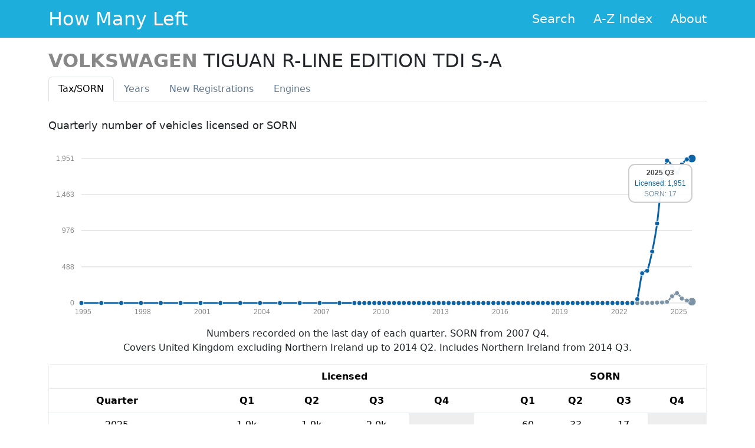

--- FILE ---
content_type: text/html; charset=utf-8
request_url: https://www.howmanyleft.co.uk/vehicle/volkswagen_tiguan_r-line_edition_tdi_s-a
body_size: 5545
content:
<!doctype html>
<html class="no-js" lang="en">
<head>
  <meta charset="utf-8">

  <title>VOLKSWAGEN TIGUAN R-LINE EDITION TDI S-A - How Many Left?</title>

  <meta name="description" content="Statistics for VOLKSWAGEN TIGUAN R-LINE EDITION TDI S-A..  See how many cars of any make and model are left on Britain&#39;s roads.">
  <meta name="author" content="Olly Smith">

  <meta name="viewport" content="width=device-width, initial-scale=1.0">

  <link rel="shortcut icon" href="/assets/favicon-d5a516801826eb4d9c47a6c4df7bdf10c2b765e9f33b86b7e47ee3f061fa2c8e.ico">
  <link rel="apple-touch-icon-precomposed"
        href="/assets/apple-touch-icon-precomposed-1f12a4bf67ab3dc4fdac451abcf2c08d8347002ab41b94f3d6454d5db127d667.png">

  <link rel="stylesheet" href="/assets/application-758f4dd5a6c1287939fdd01f5b47a182c7302f411acb7272e7f96b06f770b60e.css" />

  <meta name="csrf-param" content="authenticity_token" />
<meta name="csrf-token" content="J04hDwsG_LfFqNAaMgp8NS2Ma4F3RzBV6U2kMKuKlriZMKzOVjM-jC_RHux0zJDsOtnusZcJC4mVCOmD3FppDQ" />
</head>
<body>

  <header>
    <div class="hml-header">
      <div class="hml-header-content container">
        <div class="hml-header-title">
          <a class="hml-header-title-link" href="/">How Many Left</a>
        </div>
        <ul class="hml-header-nav">
          <li class="hml-header-nav-item">
            <a class="hml-header-nav-item-link" href="/">Search</a>
          </li>
          <li class="hml-header-nav-item">
            <a class="hml-header-nav-item-link" href="/browse">A-Z Index</a>
          </li>
          <li class="hml-header-nav-item">
            <a class="hml-header-nav-item-link" href="/about">About</a>
          </li>
        </ul>
      </div>
    </div>
  </header>

  <div class="container">
  <div class="content">
    <div class="row">
      <div class="col-md-12">

        <h2 class="detail-makemodel">
          <span class="detail-make">VOLKSWAGEN</span>
          <span class="detail-model">TIGUAN R-LINE EDITION TDI S-A</span>
        </h2>

        <div class="tabbable">
          <ul id="detail-tabs" class="nav nav-tabs">
            <li class="nav-item">
              <a class="nav-link active" data-toggle="tab" href="#tax">Tax<span class="hidden-phone">/SORN</span></a>
            </li>
            <li class="nav-item">
              <a class="nav-link" data-toggle="tab" href="#years">Years</a>
            </li>
            <li class="nav-item">
              <a class="nav-link" data-toggle="tab" href="#newreg">New Reg<span class="hidden-phone">istrations</span></a>
            </li>
            <li class="nav-item">
              <a class="nav-link" data-toggle="tab" href="#engine">Engines</a>
            </li>
          </ul>

          <div id="detail-tabs-content" class="tab-content">
            <div id="tax" class="tab-pane detail-tab active">
              <h3>Quarterly number of vehicles licensed or SORN</h3>
  <script>
    var tax_data = [{"period":"2025 Q3","licensed":1951,"sorn":17},{"period":"2025 Q2","licensed":1940,"sorn":33},{"period":"2025 Q1","licensed":1871,"sorn":60},{"period":"2024 Q4","licensed":1759,"sorn":133},{"period":"2024 Q3","licensed":1850,"sorn":91},{"period":"2024 Q2","licensed":1923,"sorn":15},{"period":"2024 Q1","licensed":1677,"sorn":7},{"period":"2023 Q4","licensed":1074,"sorn":4},{"period":"2023 Q3","licensed":695,"sorn":1},{"period":"2023 Q2","licensed":435,"sorn":1},{"period":"2023 Q1","licensed":402,"sorn":1},{"period":"2022 Q4","licensed":53,"sorn":0},{"period":"2022 Q3","licensed":0,"sorn":0},{"period":"2022 Q2","licensed":0,"sorn":0},{"period":"2022 Q1","licensed":0,"sorn":0},{"period":"2021 Q4","licensed":0,"sorn":0},{"period":"2021 Q3","licensed":0,"sorn":0},{"period":"2021 Q2","licensed":0,"sorn":0},{"period":"2021 Q1","licensed":0,"sorn":0},{"period":"2020 Q4","licensed":0,"sorn":0},{"period":"2020 Q3","licensed":0,"sorn":0},{"period":"2020 Q2","licensed":0,"sorn":0},{"period":"2020 Q1","licensed":0,"sorn":0},{"period":"2019 Q4","licensed":0,"sorn":0},{"period":"2019 Q3","licensed":0,"sorn":0},{"period":"2019 Q2","licensed":0,"sorn":0},{"period":"2019 Q1","licensed":0,"sorn":0},{"period":"2018 Q4","licensed":0,"sorn":0},{"period":"2018 Q3","licensed":0,"sorn":0},{"period":"2018 Q2","licensed":0,"sorn":0},{"period":"2018 Q1","licensed":0,"sorn":0},{"period":"2017 Q4","licensed":0,"sorn":0},{"period":"2017 Q3","licensed":0,"sorn":0},{"period":"2017 Q2","licensed":0,"sorn":0},{"period":"2017 Q1","licensed":0,"sorn":0},{"period":"2016 Q4","licensed":0,"sorn":0},{"period":"2016 Q3","licensed":0,"sorn":0},{"period":"2016 Q2","licensed":0,"sorn":0},{"period":"2016 Q1","licensed":0,"sorn":0},{"period":"2015 Q4","licensed":0,"sorn":0},{"period":"2015 Q3","licensed":0,"sorn":0},{"period":"2015 Q2","licensed":0,"sorn":0},{"period":"2015 Q1","licensed":0,"sorn":0},{"period":"2014 Q4","licensed":0,"sorn":0},{"period":"2014 Q3","licensed":0,"sorn":0},{"period":"2014 Q2","licensed":0,"sorn":0},{"period":"2014 Q1","licensed":0,"sorn":0},{"period":"2013 Q4","licensed":0,"sorn":0},{"period":"2013 Q3","licensed":0,"sorn":0},{"period":"2013 Q2","licensed":0,"sorn":0},{"period":"2013 Q1","licensed":0,"sorn":0},{"period":"2012 Q4","licensed":0,"sorn":0},{"period":"2012 Q3","licensed":0,"sorn":0},{"period":"2012 Q2","licensed":0,"sorn":0},{"period":"2012 Q1","licensed":0,"sorn":0},{"period":"2011 Q4","licensed":0,"sorn":0},{"period":"2011 Q3","licensed":0,"sorn":0},{"period":"2011 Q2","licensed":0,"sorn":0},{"period":"2011 Q1","licensed":0,"sorn":0},{"period":"2010 Q4","licensed":0,"sorn":0},{"period":"2010 Q3","licensed":0,"sorn":0},{"period":"2010 Q2","licensed":0,"sorn":0},{"period":"2010 Q1","licensed":0,"sorn":0},{"period":"2009 Q4","licensed":0,"sorn":0},{"period":"2009 Q3","licensed":0,"sorn":0},{"period":"2009 Q2","licensed":0,"sorn":0},{"period":"2009 Q1","licensed":0,"sorn":0},{"period":"2008 Q4","licensed":0,"sorn":0},{"period":"2008 Q3","licensed":0,"sorn":0},{"period":"2007 Q4","licensed":0,"sorn":0},{"period":"2006 Q4","licensed":0},{"period":"2005 Q4","licensed":0},{"period":"2004 Q4","licensed":0},{"period":"2003 Q4","licensed":0},{"period":"2002 Q4","licensed":0},{"period":"2001 Q4","licensed":0},{"period":"2000 Q4","licensed":0},{"period":"1999 Q4","licensed":0},{"period":"1998 Q4","licensed":0},{"period":"1997 Q4","licensed":0},{"period":"1996 Q4","licensed":0},{"period":"1995 Q4","licensed":0},{"period":"1994 Q4","licensed":0}];
  </script>
  <div id="tax-graph" class="graph"></div>
  <p class="notes">
    Numbers recorded on the last day of each quarter. SORN from 2007 Q4.
    <br>
    Covers United Kingdom excluding Northern Ireland up to 2014 Q2. Includes
    Northern Ireland from 2014 Q3.
  </p>
  <div class="detail-table">
    <table class="table table-hover wide-table">
      <thead>
        <tr>
          <th></th>
          <th class="gap"></th>
          <th colspan="4">Licensed</th>
          <th class="gap"></th>
          <th colspan="4">SORN</th>
        </tr>
        <tr>
          <th>Quarter</th>
          <th class="gap"></th>
          <th>Q1</th>
          <th>Q2</th>
          <th>Q3</th>
          <th>Q4</th>
          <th class="gap"></th>
          <th>Q1</th>
          <th>Q2</th>
          <th>Q3</th>
          <th>Q4</th>
        </tr>
      </thead>
      <tbody>
          <tr>
            <td>2025</td>
            <td class="gap"></td>
                <td class="mid number-cell"><span class="popup-value" data-bs-toggle="tooltip" title="1,871">1.9k</span></td>
                <td class="mid number-cell"><span class="popup-value" data-bs-toggle="tooltip" title="1,940">1.9k</span></td>
                <td class="mid number-cell"><span class="popup-value" data-bs-toggle="tooltip" title="1,951">2.0k</span></td>
                <td class="empty"></td>
            <td class="gap"></td>
                <td class="mid number-cell"><span>60</span></td>
                <td class="mid number-cell"><span>33</span></td>
                <td class="mid number-cell"><span>17</span></td>
                <td class="empty"></td>
          </tr>
          <tr>
            <td>2024</td>
            <td class="gap"></td>
                <td class="mid number-cell"><span class="popup-value" data-bs-toggle="tooltip" title="1,677">1.7k</span></td>
                <td class="mid number-cell"><span class="popup-value" data-bs-toggle="tooltip" title="1,923">1.9k</span></td>
                <td class="mid number-cell"><span class="popup-value" data-bs-toggle="tooltip" title="1,850">1.9k</span></td>
                <td class="mid number-cell"><span class="popup-value" data-bs-toggle="tooltip" title="1,759">1.8k</span></td>
            <td class="gap"></td>
                <td class="mid number-cell"><span>7</span></td>
                <td class="mid number-cell"><span>15</span></td>
                <td class="mid number-cell"><span>91</span></td>
                <td class="mid number-cell"><span>133</span></td>
          </tr>
          <tr>
            <td>2023</td>
            <td class="gap"></td>
                <td class="mid number-cell"><span>402</span></td>
                <td class="mid number-cell"><span>435</span></td>
                <td class="mid number-cell"><span>695</span></td>
                <td class="mid number-cell"><span class="popup-value" data-bs-toggle="tooltip" title="1,074">1.1k</span></td>
            <td class="gap"></td>
                <td class="mid number-cell"><span>1</span></td>
                <td class="mid number-cell"><span>1</span></td>
                <td class="mid number-cell"><span>1</span></td>
                <td class="mid number-cell"><span>4</span></td>
          </tr>
          <tr>
            <td>2022</td>
            <td class="gap"></td>
                <td class="mid number-cell"><span>0</span></td>
                <td class="mid number-cell"><span>0</span></td>
                <td class="mid number-cell"><span>0</span></td>
                <td class="mid number-cell"><span>53</span></td>
            <td class="gap"></td>
                <td class="mid number-cell"><span>0</span></td>
                <td class="mid number-cell"><span>0</span></td>
                <td class="mid number-cell"><span>0</span></td>
                <td class="mid number-cell"><span>0</span></td>
          </tr>
          <tr>
            <td>2021</td>
            <td class="gap"></td>
                <td class="mid number-cell"><span>0</span></td>
                <td class="mid number-cell"><span>0</span></td>
                <td class="mid number-cell"><span>0</span></td>
                <td class="mid number-cell"><span>0</span></td>
            <td class="gap"></td>
                <td class="mid number-cell"><span>0</span></td>
                <td class="mid number-cell"><span>0</span></td>
                <td class="mid number-cell"><span>0</span></td>
                <td class="mid number-cell"><span>0</span></td>
          </tr>
          <tr>
            <td>2020</td>
            <td class="gap"></td>
                <td class="mid number-cell"><span>0</span></td>
                <td class="mid number-cell"><span>0</span></td>
                <td class="mid number-cell"><span>0</span></td>
                <td class="mid number-cell"><span>0</span></td>
            <td class="gap"></td>
                <td class="mid number-cell"><span>0</span></td>
                <td class="mid number-cell"><span>0</span></td>
                <td class="mid number-cell"><span>0</span></td>
                <td class="mid number-cell"><span>0</span></td>
          </tr>
          <tr>
            <td>2019</td>
            <td class="gap"></td>
                <td class="mid number-cell"><span>0</span></td>
                <td class="mid number-cell"><span>0</span></td>
                <td class="mid number-cell"><span>0</span></td>
                <td class="mid number-cell"><span>0</span></td>
            <td class="gap"></td>
                <td class="mid number-cell"><span>0</span></td>
                <td class="mid number-cell"><span>0</span></td>
                <td class="mid number-cell"><span>0</span></td>
                <td class="mid number-cell"><span>0</span></td>
          </tr>
          <tr>
            <td>2018</td>
            <td class="gap"></td>
                <td class="mid number-cell"><span>0</span></td>
                <td class="mid number-cell"><span>0</span></td>
                <td class="mid number-cell"><span>0</span></td>
                <td class="mid number-cell"><span>0</span></td>
            <td class="gap"></td>
                <td class="mid number-cell"><span>0</span></td>
                <td class="mid number-cell"><span>0</span></td>
                <td class="mid number-cell"><span>0</span></td>
                <td class="mid number-cell"><span>0</span></td>
          </tr>
          <tr>
            <td>2017</td>
            <td class="gap"></td>
                <td class="mid number-cell"><span>0</span></td>
                <td class="mid number-cell"><span>0</span></td>
                <td class="mid number-cell"><span>0</span></td>
                <td class="mid number-cell"><span>0</span></td>
            <td class="gap"></td>
                <td class="mid number-cell"><span>0</span></td>
                <td class="mid number-cell"><span>0</span></td>
                <td class="mid number-cell"><span>0</span></td>
                <td class="mid number-cell"><span>0</span></td>
          </tr>
          <tr>
            <td>2016</td>
            <td class="gap"></td>
                <td class="mid number-cell"><span>0</span></td>
                <td class="mid number-cell"><span>0</span></td>
                <td class="mid number-cell"><span>0</span></td>
                <td class="mid number-cell"><span>0</span></td>
            <td class="gap"></td>
                <td class="mid number-cell"><span>0</span></td>
                <td class="mid number-cell"><span>0</span></td>
                <td class="mid number-cell"><span>0</span></td>
                <td class="mid number-cell"><span>0</span></td>
          </tr>
          <tr>
            <td>2015</td>
            <td class="gap"></td>
                <td class="mid number-cell"><span>0</span></td>
                <td class="mid number-cell"><span>0</span></td>
                <td class="mid number-cell"><span>0</span></td>
                <td class="mid number-cell"><span>0</span></td>
            <td class="gap"></td>
                <td class="mid number-cell"><span>0</span></td>
                <td class="mid number-cell"><span>0</span></td>
                <td class="mid number-cell"><span>0</span></td>
                <td class="mid number-cell"><span>0</span></td>
          </tr>
          <tr>
            <td>2014</td>
            <td class="gap"></td>
                <td class="mid number-cell"><span>0</span></td>
                <td class="mid number-cell"><span>0</span></td>
                <td class="mid number-cell"><span>0</span></td>
                <td class="mid number-cell"><span>0</span></td>
            <td class="gap"></td>
                <td class="mid number-cell"><span>0</span></td>
                <td class="mid number-cell"><span>0</span></td>
                <td class="mid number-cell"><span>0</span></td>
                <td class="mid number-cell"><span>0</span></td>
          </tr>
          <tr>
            <td>2013</td>
            <td class="gap"></td>
                <td class="mid number-cell"><span>0</span></td>
                <td class="mid number-cell"><span>0</span></td>
                <td class="mid number-cell"><span>0</span></td>
                <td class="mid number-cell"><span>0</span></td>
            <td class="gap"></td>
                <td class="mid number-cell"><span>0</span></td>
                <td class="mid number-cell"><span>0</span></td>
                <td class="mid number-cell"><span>0</span></td>
                <td class="mid number-cell"><span>0</span></td>
          </tr>
          <tr>
            <td>2012</td>
            <td class="gap"></td>
                <td class="mid number-cell"><span>0</span></td>
                <td class="mid number-cell"><span>0</span></td>
                <td class="mid number-cell"><span>0</span></td>
                <td class="mid number-cell"><span>0</span></td>
            <td class="gap"></td>
                <td class="mid number-cell"><span>0</span></td>
                <td class="mid number-cell"><span>0</span></td>
                <td class="mid number-cell"><span>0</span></td>
                <td class="mid number-cell"><span>0</span></td>
          </tr>
          <tr>
            <td>2011</td>
            <td class="gap"></td>
                <td class="mid number-cell"><span>0</span></td>
                <td class="mid number-cell"><span>0</span></td>
                <td class="mid number-cell"><span>0</span></td>
                <td class="mid number-cell"><span>0</span></td>
            <td class="gap"></td>
                <td class="mid number-cell"><span>0</span></td>
                <td class="mid number-cell"><span>0</span></td>
                <td class="mid number-cell"><span>0</span></td>
                <td class="mid number-cell"><span>0</span></td>
          </tr>
          <tr>
            <td>2010</td>
            <td class="gap"></td>
                <td class="mid number-cell"><span>0</span></td>
                <td class="mid number-cell"><span>0</span></td>
                <td class="mid number-cell"><span>0</span></td>
                <td class="mid number-cell"><span>0</span></td>
            <td class="gap"></td>
                <td class="mid number-cell"><span>0</span></td>
                <td class="mid number-cell"><span>0</span></td>
                <td class="mid number-cell"><span>0</span></td>
                <td class="mid number-cell"><span>0</span></td>
          </tr>
          <tr>
            <td>2009</td>
            <td class="gap"></td>
                <td class="mid number-cell"><span>0</span></td>
                <td class="mid number-cell"><span>0</span></td>
                <td class="mid number-cell"><span>0</span></td>
                <td class="mid number-cell"><span>0</span></td>
            <td class="gap"></td>
                <td class="mid number-cell"><span>0</span></td>
                <td class="mid number-cell"><span>0</span></td>
                <td class="mid number-cell"><span>0</span></td>
                <td class="mid number-cell"><span>0</span></td>
          </tr>
          <tr>
            <td>2008</td>
            <td class="gap"></td>
                <td class="empty"></td>
                <td class="empty"></td>
                <td class="mid number-cell"><span>0</span></td>
                <td class="mid number-cell"><span>0</span></td>
            <td class="gap"></td>
                <td class="empty"></td>
                <td class="empty"></td>
                <td class="mid number-cell"><span>0</span></td>
                <td class="mid number-cell"><span>0</span></td>
          </tr>
          <tr>
            <td>2007</td>
            <td class="gap"></td>
                <td class="empty"></td>
                <td class="empty"></td>
                <td class="empty"></td>
                <td class="mid number-cell"><span>0</span></td>
            <td class="gap"></td>
                <td class="empty"></td>
                <td class="empty"></td>
                <td class="empty"></td>
                <td class="mid number-cell"><span>0</span></td>
          </tr>
          <tr>
            <td>2006</td>
            <td class="gap"></td>
                <td class="empty"></td>
                <td class="empty"></td>
                <td class="empty"></td>
                <td class="mid number-cell"><span>0</span></td>
            <td class="gap"></td>
                <td class="empty"></td>
                <td class="empty"></td>
                <td class="empty"></td>
                <td class="empty"></td>
          </tr>
          <tr>
            <td>2005</td>
            <td class="gap"></td>
                <td class="empty"></td>
                <td class="empty"></td>
                <td class="empty"></td>
                <td class="mid number-cell"><span>0</span></td>
            <td class="gap"></td>
                <td class="empty"></td>
                <td class="empty"></td>
                <td class="empty"></td>
                <td class="empty"></td>
          </tr>
          <tr>
            <td>2004</td>
            <td class="gap"></td>
                <td class="empty"></td>
                <td class="empty"></td>
                <td class="empty"></td>
                <td class="mid number-cell"><span>0</span></td>
            <td class="gap"></td>
                <td class="empty"></td>
                <td class="empty"></td>
                <td class="empty"></td>
                <td class="empty"></td>
          </tr>
          <tr>
            <td>2003</td>
            <td class="gap"></td>
                <td class="empty"></td>
                <td class="empty"></td>
                <td class="empty"></td>
                <td class="mid number-cell"><span>0</span></td>
            <td class="gap"></td>
                <td class="empty"></td>
                <td class="empty"></td>
                <td class="empty"></td>
                <td class="empty"></td>
          </tr>
          <tr>
            <td>2002</td>
            <td class="gap"></td>
                <td class="empty"></td>
                <td class="empty"></td>
                <td class="empty"></td>
                <td class="mid number-cell"><span>0</span></td>
            <td class="gap"></td>
                <td class="empty"></td>
                <td class="empty"></td>
                <td class="empty"></td>
                <td class="empty"></td>
          </tr>
          <tr>
            <td>2001</td>
            <td class="gap"></td>
                <td class="empty"></td>
                <td class="empty"></td>
                <td class="empty"></td>
                <td class="mid number-cell"><span>0</span></td>
            <td class="gap"></td>
                <td class="empty"></td>
                <td class="empty"></td>
                <td class="empty"></td>
                <td class="empty"></td>
          </tr>
          <tr>
            <td>2000</td>
            <td class="gap"></td>
                <td class="empty"></td>
                <td class="empty"></td>
                <td class="empty"></td>
                <td class="mid number-cell"><span>0</span></td>
            <td class="gap"></td>
                <td class="empty"></td>
                <td class="empty"></td>
                <td class="empty"></td>
                <td class="empty"></td>
          </tr>
          <tr>
            <td>1999</td>
            <td class="gap"></td>
                <td class="empty"></td>
                <td class="empty"></td>
                <td class="empty"></td>
                <td class="mid number-cell"><span>0</span></td>
            <td class="gap"></td>
                <td class="empty"></td>
                <td class="empty"></td>
                <td class="empty"></td>
                <td class="empty"></td>
          </tr>
          <tr>
            <td>1998</td>
            <td class="gap"></td>
                <td class="empty"></td>
                <td class="empty"></td>
                <td class="empty"></td>
                <td class="mid number-cell"><span>0</span></td>
            <td class="gap"></td>
                <td class="empty"></td>
                <td class="empty"></td>
                <td class="empty"></td>
                <td class="empty"></td>
          </tr>
          <tr>
            <td>1997</td>
            <td class="gap"></td>
                <td class="empty"></td>
                <td class="empty"></td>
                <td class="empty"></td>
                <td class="mid number-cell"><span>0</span></td>
            <td class="gap"></td>
                <td class="empty"></td>
                <td class="empty"></td>
                <td class="empty"></td>
                <td class="empty"></td>
          </tr>
          <tr>
            <td>1996</td>
            <td class="gap"></td>
                <td class="empty"></td>
                <td class="empty"></td>
                <td class="empty"></td>
                <td class="mid number-cell"><span>0</span></td>
            <td class="gap"></td>
                <td class="empty"></td>
                <td class="empty"></td>
                <td class="empty"></td>
                <td class="empty"></td>
          </tr>
          <tr>
            <td>1995</td>
            <td class="gap"></td>
                <td class="empty"></td>
                <td class="empty"></td>
                <td class="empty"></td>
                <td class="mid number-cell"><span>0</span></td>
            <td class="gap"></td>
                <td class="empty"></td>
                <td class="empty"></td>
                <td class="empty"></td>
                <td class="empty"></td>
          </tr>
          <tr>
            <td>1994</td>
            <td class="gap"></td>
                <td class="empty"></td>
                <td class="empty"></td>
                <td class="empty"></td>
                <td class="mid number-cell"><span>0</span></td>
            <td class="gap"></td>
                <td class="empty"></td>
                <td class="empty"></td>
                <td class="empty"></td>
                <td class="empty"></td>
          </tr>
      </tbody>
    </table>
    <table class="table narrow-table">
      <thead>
        <tr>
          <th>Quarter</th>
          <th>Licensed</th>
          <th>SORN</th>
        </tr>
      </thead>
      <tbody>
          <tr>
            <td>2025 Q3</td>
            <td class="mid number-cell"><span class="popup-value" data-bs-toggle="tooltip" title="1,951">2.0k</span></td>
              <td class="mid number-cell"><span>17</span></td>
          </tr>
          <tr>
            <td>2025 Q2</td>
            <td class="mid number-cell"><span class="popup-value" data-bs-toggle="tooltip" title="1,940">1.9k</span></td>
              <td class="mid number-cell"><span>33</span></td>
          </tr>
          <tr>
            <td>2025 Q1</td>
            <td class="mid number-cell"><span class="popup-value" data-bs-toggle="tooltip" title="1,871">1.9k</span></td>
              <td class="mid number-cell"><span>60</span></td>
          </tr>
          <tr>
            <td>2024 Q4</td>
            <td class="mid number-cell"><span class="popup-value" data-bs-toggle="tooltip" title="1,759">1.8k</span></td>
              <td class="mid number-cell"><span>133</span></td>
          </tr>
          <tr>
            <td>2024 Q3</td>
            <td class="mid number-cell"><span class="popup-value" data-bs-toggle="tooltip" title="1,850">1.9k</span></td>
              <td class="mid number-cell"><span>91</span></td>
          </tr>
          <tr>
            <td>2024 Q2</td>
            <td class="mid number-cell"><span class="popup-value" data-bs-toggle="tooltip" title="1,923">1.9k</span></td>
              <td class="mid number-cell"><span>15</span></td>
          </tr>
          <tr>
            <td>2024 Q1</td>
            <td class="mid number-cell"><span class="popup-value" data-bs-toggle="tooltip" title="1,677">1.7k</span></td>
              <td class="mid number-cell"><span>7</span></td>
          </tr>
          <tr>
            <td>2023 Q4</td>
            <td class="mid number-cell"><span class="popup-value" data-bs-toggle="tooltip" title="1,074">1.1k</span></td>
              <td class="mid number-cell"><span>4</span></td>
          </tr>
          <tr>
            <td>2023 Q3</td>
            <td class="mid number-cell"><span>695</span></td>
              <td class="mid number-cell"><span>1</span></td>
          </tr>
          <tr>
            <td>2023 Q2</td>
            <td class="mid number-cell"><span>435</span></td>
              <td class="mid number-cell"><span>1</span></td>
          </tr>
          <tr>
            <td>2023 Q1</td>
            <td class="mid number-cell"><span>402</span></td>
              <td class="mid number-cell"><span>1</span></td>
          </tr>
          <tr>
            <td>2022 Q4</td>
            <td class="mid number-cell"><span>53</span></td>
              <td class="mid number-cell"><span>0</span></td>
          </tr>
          <tr>
            <td>2022 Q3</td>
            <td class="mid number-cell"><span>0</span></td>
              <td class="mid number-cell"><span>0</span></td>
          </tr>
          <tr>
            <td>2022 Q2</td>
            <td class="mid number-cell"><span>0</span></td>
              <td class="mid number-cell"><span>0</span></td>
          </tr>
          <tr>
            <td>2022 Q1</td>
            <td class="mid number-cell"><span>0</span></td>
              <td class="mid number-cell"><span>0</span></td>
          </tr>
          <tr>
            <td>2021 Q4</td>
            <td class="mid number-cell"><span>0</span></td>
              <td class="mid number-cell"><span>0</span></td>
          </tr>
          <tr>
            <td>2021 Q3</td>
            <td class="mid number-cell"><span>0</span></td>
              <td class="mid number-cell"><span>0</span></td>
          </tr>
          <tr>
            <td>2021 Q2</td>
            <td class="mid number-cell"><span>0</span></td>
              <td class="mid number-cell"><span>0</span></td>
          </tr>
          <tr>
            <td>2021 Q1</td>
            <td class="mid number-cell"><span>0</span></td>
              <td class="mid number-cell"><span>0</span></td>
          </tr>
          <tr>
            <td>2020 Q4</td>
            <td class="mid number-cell"><span>0</span></td>
              <td class="mid number-cell"><span>0</span></td>
          </tr>
          <tr>
            <td>2020 Q3</td>
            <td class="mid number-cell"><span>0</span></td>
              <td class="mid number-cell"><span>0</span></td>
          </tr>
          <tr>
            <td>2020 Q2</td>
            <td class="mid number-cell"><span>0</span></td>
              <td class="mid number-cell"><span>0</span></td>
          </tr>
          <tr>
            <td>2020 Q1</td>
            <td class="mid number-cell"><span>0</span></td>
              <td class="mid number-cell"><span>0</span></td>
          </tr>
          <tr>
            <td>2019 Q4</td>
            <td class="mid number-cell"><span>0</span></td>
              <td class="mid number-cell"><span>0</span></td>
          </tr>
          <tr>
            <td>2019 Q3</td>
            <td class="mid number-cell"><span>0</span></td>
              <td class="mid number-cell"><span>0</span></td>
          </tr>
          <tr>
            <td>2019 Q2</td>
            <td class="mid number-cell"><span>0</span></td>
              <td class="mid number-cell"><span>0</span></td>
          </tr>
          <tr>
            <td>2019 Q1</td>
            <td class="mid number-cell"><span>0</span></td>
              <td class="mid number-cell"><span>0</span></td>
          </tr>
          <tr>
            <td>2018 Q4</td>
            <td class="mid number-cell"><span>0</span></td>
              <td class="mid number-cell"><span>0</span></td>
          </tr>
          <tr>
            <td>2018 Q3</td>
            <td class="mid number-cell"><span>0</span></td>
              <td class="mid number-cell"><span>0</span></td>
          </tr>
          <tr>
            <td>2018 Q2</td>
            <td class="mid number-cell"><span>0</span></td>
              <td class="mid number-cell"><span>0</span></td>
          </tr>
          <tr>
            <td>2018 Q1</td>
            <td class="mid number-cell"><span>0</span></td>
              <td class="mid number-cell"><span>0</span></td>
          </tr>
          <tr>
            <td>2017 Q4</td>
            <td class="mid number-cell"><span>0</span></td>
              <td class="mid number-cell"><span>0</span></td>
          </tr>
          <tr>
            <td>2017 Q3</td>
            <td class="mid number-cell"><span>0</span></td>
              <td class="mid number-cell"><span>0</span></td>
          </tr>
          <tr>
            <td>2017 Q2</td>
            <td class="mid number-cell"><span>0</span></td>
              <td class="mid number-cell"><span>0</span></td>
          </tr>
          <tr>
            <td>2017 Q1</td>
            <td class="mid number-cell"><span>0</span></td>
              <td class="mid number-cell"><span>0</span></td>
          </tr>
          <tr>
            <td>2016 Q4</td>
            <td class="mid number-cell"><span>0</span></td>
              <td class="mid number-cell"><span>0</span></td>
          </tr>
          <tr>
            <td>2016 Q3</td>
            <td class="mid number-cell"><span>0</span></td>
              <td class="mid number-cell"><span>0</span></td>
          </tr>
          <tr>
            <td>2016 Q2</td>
            <td class="mid number-cell"><span>0</span></td>
              <td class="mid number-cell"><span>0</span></td>
          </tr>
          <tr>
            <td>2016 Q1</td>
            <td class="mid number-cell"><span>0</span></td>
              <td class="mid number-cell"><span>0</span></td>
          </tr>
          <tr>
            <td>2015 Q4</td>
            <td class="mid number-cell"><span>0</span></td>
              <td class="mid number-cell"><span>0</span></td>
          </tr>
          <tr>
            <td>2015 Q3</td>
            <td class="mid number-cell"><span>0</span></td>
              <td class="mid number-cell"><span>0</span></td>
          </tr>
          <tr>
            <td>2015 Q2</td>
            <td class="mid number-cell"><span>0</span></td>
              <td class="mid number-cell"><span>0</span></td>
          </tr>
          <tr>
            <td>2015 Q1</td>
            <td class="mid number-cell"><span>0</span></td>
              <td class="mid number-cell"><span>0</span></td>
          </tr>
          <tr>
            <td>2014 Q4</td>
            <td class="mid number-cell"><span>0</span></td>
              <td class="mid number-cell"><span>0</span></td>
          </tr>
          <tr>
            <td>2014 Q3</td>
            <td class="mid number-cell"><span>0</span></td>
              <td class="mid number-cell"><span>0</span></td>
          </tr>
          <tr>
            <td>2014 Q2</td>
            <td class="mid number-cell"><span>0</span></td>
              <td class="mid number-cell"><span>0</span></td>
          </tr>
          <tr>
            <td>2014 Q1</td>
            <td class="mid number-cell"><span>0</span></td>
              <td class="mid number-cell"><span>0</span></td>
          </tr>
          <tr>
            <td>2013 Q4</td>
            <td class="mid number-cell"><span>0</span></td>
              <td class="mid number-cell"><span>0</span></td>
          </tr>
          <tr>
            <td>2013 Q3</td>
            <td class="mid number-cell"><span>0</span></td>
              <td class="mid number-cell"><span>0</span></td>
          </tr>
          <tr>
            <td>2013 Q2</td>
            <td class="mid number-cell"><span>0</span></td>
              <td class="mid number-cell"><span>0</span></td>
          </tr>
          <tr>
            <td>2013 Q1</td>
            <td class="mid number-cell"><span>0</span></td>
              <td class="mid number-cell"><span>0</span></td>
          </tr>
          <tr>
            <td>2012 Q4</td>
            <td class="mid number-cell"><span>0</span></td>
              <td class="mid number-cell"><span>0</span></td>
          </tr>
          <tr>
            <td>2012 Q3</td>
            <td class="mid number-cell"><span>0</span></td>
              <td class="mid number-cell"><span>0</span></td>
          </tr>
          <tr>
            <td>2012 Q2</td>
            <td class="mid number-cell"><span>0</span></td>
              <td class="mid number-cell"><span>0</span></td>
          </tr>
          <tr>
            <td>2012 Q1</td>
            <td class="mid number-cell"><span>0</span></td>
              <td class="mid number-cell"><span>0</span></td>
          </tr>
          <tr>
            <td>2011 Q4</td>
            <td class="mid number-cell"><span>0</span></td>
              <td class="mid number-cell"><span>0</span></td>
          </tr>
          <tr>
            <td>2011 Q3</td>
            <td class="mid number-cell"><span>0</span></td>
              <td class="mid number-cell"><span>0</span></td>
          </tr>
          <tr>
            <td>2011 Q2</td>
            <td class="mid number-cell"><span>0</span></td>
              <td class="mid number-cell"><span>0</span></td>
          </tr>
          <tr>
            <td>2011 Q1</td>
            <td class="mid number-cell"><span>0</span></td>
              <td class="mid number-cell"><span>0</span></td>
          </tr>
          <tr>
            <td>2010 Q4</td>
            <td class="mid number-cell"><span>0</span></td>
              <td class="mid number-cell"><span>0</span></td>
          </tr>
          <tr>
            <td>2010 Q3</td>
            <td class="mid number-cell"><span>0</span></td>
              <td class="mid number-cell"><span>0</span></td>
          </tr>
          <tr>
            <td>2010 Q2</td>
            <td class="mid number-cell"><span>0</span></td>
              <td class="mid number-cell"><span>0</span></td>
          </tr>
          <tr>
            <td>2010 Q1</td>
            <td class="mid number-cell"><span>0</span></td>
              <td class="mid number-cell"><span>0</span></td>
          </tr>
          <tr>
            <td>2009 Q4</td>
            <td class="mid number-cell"><span>0</span></td>
              <td class="mid number-cell"><span>0</span></td>
          </tr>
          <tr>
            <td>2009 Q3</td>
            <td class="mid number-cell"><span>0</span></td>
              <td class="mid number-cell"><span>0</span></td>
          </tr>
          <tr>
            <td>2009 Q2</td>
            <td class="mid number-cell"><span>0</span></td>
              <td class="mid number-cell"><span>0</span></td>
          </tr>
          <tr>
            <td>2009 Q1</td>
            <td class="mid number-cell"><span>0</span></td>
              <td class="mid number-cell"><span>0</span></td>
          </tr>
          <tr>
            <td>2008 Q4</td>
            <td class="mid number-cell"><span>0</span></td>
              <td class="mid number-cell"><span>0</span></td>
          </tr>
          <tr>
            <td>2008 Q3</td>
            <td class="mid number-cell"><span>0</span></td>
              <td class="mid number-cell"><span>0</span></td>
          </tr>
          <tr>
            <td>2007 Q4</td>
            <td class="mid number-cell"><span>0</span></td>
              <td class="mid number-cell"><span>0</span></td>
          </tr>
          <tr>
            <td>2006 Q4</td>
            <td class="mid number-cell"><span>0</span></td>
              <td class="empty"></td>
          </tr>
          <tr>
            <td>2005 Q4</td>
            <td class="mid number-cell"><span>0</span></td>
              <td class="empty"></td>
          </tr>
          <tr>
            <td>2004 Q4</td>
            <td class="mid number-cell"><span>0</span></td>
              <td class="empty"></td>
          </tr>
          <tr>
            <td>2003 Q4</td>
            <td class="mid number-cell"><span>0</span></td>
              <td class="empty"></td>
          </tr>
          <tr>
            <td>2002 Q4</td>
            <td class="mid number-cell"><span>0</span></td>
              <td class="empty"></td>
          </tr>
          <tr>
            <td>2001 Q4</td>
            <td class="mid number-cell"><span>0</span></td>
              <td class="empty"></td>
          </tr>
          <tr>
            <td>2000 Q4</td>
            <td class="mid number-cell"><span>0</span></td>
              <td class="empty"></td>
          </tr>
          <tr>
            <td>1999 Q4</td>
            <td class="mid number-cell"><span>0</span></td>
              <td class="empty"></td>
          </tr>
          <tr>
            <td>1998 Q4</td>
            <td class="mid number-cell"><span>0</span></td>
              <td class="empty"></td>
          </tr>
          <tr>
            <td>1997 Q4</td>
            <td class="mid number-cell"><span>0</span></td>
              <td class="empty"></td>
          </tr>
          <tr>
            <td>1996 Q4</td>
            <td class="mid number-cell"><span>0</span></td>
              <td class="empty"></td>
          </tr>
          <tr>
            <td>1995 Q4</td>
            <td class="mid number-cell"><span>0</span></td>
              <td class="empty"></td>
          </tr>
          <tr>
            <td>1994 Q4</td>
            <td class="mid number-cell"><span>0</span></td>
              <td class="empty"></td>
          </tr>
      </tbody>
    </table>
  </div>

            </div>
            <div id="years" class="tab-pane detail-tab">
              <ul id="detail-subtabs" class="nav nav-pills">
  <li>
    <h3>Vehicles licensed or SORN in 2024 Q4, by year of</h3>
  </li>
  <li class="nav-item"><a class="nav-link active" href="#manufacture">manufacture</a></li>
  <li class="nav-item"><a class="nav-link" href="#firstreg">first registration</a></li>
</ul>
<div id="manufacture" class="detail-subtab active">
    <script>
    var manufacture_data = [{"period":"2024","licensed":727,"sorn":124},{"period":"2023","licensed":981,"sorn":9},{"period":"2022","licensed":51,"sorn":0}];
  </script>
  <div id="manufacture-graph" class="graph"></div>
  <p class="notes">
    Covers United Kingdom including Northern Ireland
  </p>
  <div class="detail-table">
  <table class="table table-hover wide-table">
    <tbody>
        <tr>
          <th></th>
              <th></th>
                <th>2022</th>
                <th>2023</th>
                <th>2024</th>
              <th></th>
              <th></th>
              <th></th>
              <th></th>
              <th></th>
              <th></th>
        </tr>
        <tr>
          <td>Licensed</td>
              <td class="empty"></td>
              <td class="mid number-cell"><span>51</span></td>
              <td class="mid number-cell"><span>981</span></td>
              <td class="mid number-cell"><span>727</span></td>
              <td class="empty"></td>
              <td class="empty"></td>
              <td class="empty"></td>
              <td class="empty"></td>
              <td class="empty"></td>
              <td class="empty"></td>
        </tr>
        <tr>
          <td>SORN</td>
              <td class="empty"></td>
              <td class="mid number-cell"><span>0</span></td>
              <td class="mid number-cell"><span>9</span></td>
              <td class="mid number-cell"><span>124</span></td>
              <td class="empty"></td>
              <td class="empty"></td>
              <td class="empty"></td>
              <td class="empty"></td>
              <td class="empty"></td>
              <td class="empty"></td>
        </tr>
    </tbody>
  </table>
  <table class="table narrow-table">
    <thead>
      <tr>
        <th>Year</th>
        <th>Licensed</th>
        <th>SORN</th>
      </tr>
    </thead>
    <tbody>
        <tr>
          <td>2024</td>
          <td class="mid number-cell"><span>727</span></td>
          <td class="mid number-cell"><span>124</span></td>
        </tr>
        <tr>
          <td>2023</td>
          <td class="mid number-cell"><span>981</span></td>
          <td class="mid number-cell"><span>9</span></td>
        </tr>
        <tr>
          <td>2022</td>
          <td class="mid number-cell"><span>51</span></td>
          <td class="mid number-cell"><span>0</span></td>
        </tr>
    </tbody>
  </table>
</div>


</div>
<div id="firstreg" class="detail-subtab">
    <script>
    var firstreg_data = [{"period":"2024","licensed":727,"sorn":124},{"period":"2023","licensed":981,"sorn":8},{"period":"2022","licensed":51,"sorn":0}];
  </script>
  <div id="firstreg-graph" class="graph"></div>
  <p class="notes">
    This table records the year of registration, not the actual age of the
    vehicle. <a href="/about/#firstreg">More info.</a>
    <br>
    Covers United Kingdom including Northern Ireland
  </p>
  <div class="detail-table">
  <table class="table table-hover wide-table">
    <tbody>
        <tr>
          <th></th>
              <th></th>
                <th>2022</th>
                <th>2023</th>
                <th>2024</th>
                <th class="popup-value" data-title="Unknown year">
                  <a href="javascript:;">?</a>
                </th>
              <th></th>
              <th></th>
              <th></th>
              <th></th>
              <th></th>
        </tr>
        <tr>
          <td>Licensed</td>
              <td class="empty"></td>
              <td class="mid number-cell"><span>51</span></td>
              <td class="mid number-cell"><span>981</span></td>
              <td class="mid number-cell"><span>727</span></td>
              <td class="mid number-cell"><span>0</span></td>
              <td class="empty"></td>
              <td class="empty"></td>
              <td class="empty"></td>
              <td class="empty"></td>
              <td class="empty"></td>
        </tr>
        <tr>
          <td>SORN</td>
              <td class="empty"></td>
              <td class="mid number-cell"><span>0</span></td>
              <td class="mid number-cell"><span>8</span></td>
              <td class="mid number-cell"><span>124</span></td>
              <td class="mid number-cell"><span>1</span></td>
              <td class="empty"></td>
              <td class="empty"></td>
              <td class="empty"></td>
              <td class="empty"></td>
              <td class="empty"></td>
        </tr>
    </tbody>
  </table>
  <table class="table narrow-table">
    <thead>
      <tr>
        <th>Year</th>
        <th>Licensed</th>
        <th>SORN</th>
      </tr>
    </thead>
    <tbody>
        <tr>
          <td>Unknown</td>
          <td class="mid number-cell"><span>0</span></td>
          <td class="mid number-cell"><span>1</span></td>
        </tr>
        <tr>
          <td>2024</td>
          <td class="mid number-cell"><span>727</span></td>
          <td class="mid number-cell"><span>124</span></td>
        </tr>
        <tr>
          <td>2023</td>
          <td class="mid number-cell"><span>981</span></td>
          <td class="mid number-cell"><span>8</span></td>
        </tr>
        <tr>
          <td>2022</td>
          <td class="mid number-cell"><span>51</span></td>
          <td class="mid number-cell"><span>0</span></td>
        </tr>
    </tbody>
  </table>
</div>


</div>

            </div>
            <div id="newreg" class="tab-pane detail-tab">
              <h3>Vehicles registered for the first time, annually</h3>
  <script>
    var newreg_data = [{"period":"2025","registrations":3},{"period":"2024","registrations":948},{"period":"2023","registrations":1028},{"period":"2022","registrations":53},{"period":"2021","registrations":0},{"period":"2020","registrations":0},{"period":"2019","registrations":0},{"period":"2018","registrations":0},{"period":"2017","registrations":0},{"period":"2016","registrations":0},{"period":"2015","registrations":0},{"period":"2014","registrations":0},{"period":"2013","registrations":0},{"period":"2012","registrations":0},{"period":"2011","registrations":0},{"period":"2010","registrations":0},{"period":"2009","registrations":0},{"period":"2008","registrations":0},{"period":"2007","registrations":0},{"period":"2006","registrations":0},{"period":"2005","registrations":0},{"period":"2004","registrations":0},{"period":"2003","registrations":0},{"period":"2002","registrations":0},{"period":"2001","registrations":0}];
  </script>
  <div id="newreg-graph" class="graph"></div>
  <p class="notes">
    Covers United Kingdom excluding Northern Ireland to 2014 Q2. Includes Northern
    Ireland from 2014 Q3.
  </p>
  <div class="detail-table">
    <table class="table table-hover wide-table">
      <thead>
        <tr>
            <th>2001</th>
            <th>2002</th>
            <th>2003</th>
            <th>2004</th>
            <th>2005</th>
            <th>2006</th>
            <th>2007</th>
            <th>2008</th>
            <th>2009</th>
            <th>2010</th>
            <th>2011</th>
            <th>2012</th>
            <th>2013</th>
            <th>2014</th>
            <th>2015</th>
            <th>2016</th>
            <th>2017</th>
            <th>2018</th>
            <th>2019</th>
            <th>2020</th>
            <th>2021</th>
            <th>2022</th>
            <th>2023</th>
            <th>2024</th>
            <th>2025</th>
        </tr>
      </thead>
      <tbody>
        <tr>
            <td class="mid number-cell"><span>0</span></td>
            <td class="mid number-cell"><span>0</span></td>
            <td class="mid number-cell"><span>0</span></td>
            <td class="mid number-cell"><span>0</span></td>
            <td class="mid number-cell"><span>0</span></td>
            <td class="mid number-cell"><span>0</span></td>
            <td class="mid number-cell"><span>0</span></td>
            <td class="mid number-cell"><span>0</span></td>
            <td class="mid number-cell"><span>0</span></td>
            <td class="mid number-cell"><span>0</span></td>
            <td class="mid number-cell"><span>0</span></td>
            <td class="mid number-cell"><span>0</span></td>
            <td class="mid number-cell"><span>0</span></td>
            <td class="mid number-cell"><span>0</span></td>
            <td class="mid number-cell"><span>0</span></td>
            <td class="mid number-cell"><span>0</span></td>
            <td class="mid number-cell"><span>0</span></td>
            <td class="mid number-cell"><span>0</span></td>
            <td class="mid number-cell"><span>0</span></td>
            <td class="mid number-cell"><span>0</span></td>
            <td class="mid number-cell"><span>0</span></td>
            <td class="mid number-cell"><span>53</span></td>
            <td class="mid number-cell"><span class="popup-value" data-bs-toggle="tooltip" title="1,028">1.0k</span></td>
            <td class="mid number-cell"><span>948</span></td>
            <td class="mid number-cell"><span>3</span></td>
        </tr>
      </tbody>
    </table>
    <table class="table narrow-table">
      <thead>
        <tr>
          <th>Year</th>
          <th>Registrations</th>
        </tr>
      </thead>
      <tbody>
          <tr>
            <td>2025</td>
            <td class="mid number-cell"><span>3</span></td>
          </tr>
          <tr>
            <td>2024</td>
            <td class="mid number-cell"><span>948</span></td>
          </tr>
          <tr>
            <td>2023</td>
            <td class="mid number-cell"><span class="popup-value" data-bs-toggle="tooltip" title="1,028">1.0k</span></td>
          </tr>
          <tr>
            <td>2022</td>
            <td class="mid number-cell"><span>53</span></td>
          </tr>
          <tr>
            <td>2021</td>
            <td class="mid number-cell"><span>0</span></td>
          </tr>
          <tr>
            <td>2020</td>
            <td class="mid number-cell"><span>0</span></td>
          </tr>
          <tr>
            <td>2019</td>
            <td class="mid number-cell"><span>0</span></td>
          </tr>
          <tr>
            <td>2018</td>
            <td class="mid number-cell"><span>0</span></td>
          </tr>
          <tr>
            <td>2017</td>
            <td class="mid number-cell"><span>0</span></td>
          </tr>
          <tr>
            <td>2016</td>
            <td class="mid number-cell"><span>0</span></td>
          </tr>
          <tr>
            <td>2015</td>
            <td class="mid number-cell"><span>0</span></td>
          </tr>
          <tr>
            <td>2014</td>
            <td class="mid number-cell"><span>0</span></td>
          </tr>
          <tr>
            <td>2013</td>
            <td class="mid number-cell"><span>0</span></td>
          </tr>
          <tr>
            <td>2012</td>
            <td class="mid number-cell"><span>0</span></td>
          </tr>
          <tr>
            <td>2011</td>
            <td class="mid number-cell"><span>0</span></td>
          </tr>
          <tr>
            <td>2010</td>
            <td class="mid number-cell"><span>0</span></td>
          </tr>
          <tr>
            <td>2009</td>
            <td class="mid number-cell"><span>0</span></td>
          </tr>
          <tr>
            <td>2008</td>
            <td class="mid number-cell"><span>0</span></td>
          </tr>
          <tr>
            <td>2007</td>
            <td class="mid number-cell"><span>0</span></td>
          </tr>
          <tr>
            <td>2006</td>
            <td class="mid number-cell"><span>0</span></td>
          </tr>
          <tr>
            <td>2005</td>
            <td class="mid number-cell"><span>0</span></td>
          </tr>
          <tr>
            <td>2004</td>
            <td class="mid number-cell"><span>0</span></td>
          </tr>
          <tr>
            <td>2003</td>
            <td class="mid number-cell"><span>0</span></td>
          </tr>
          <tr>
            <td>2002</td>
            <td class="mid number-cell"><span>0</span></td>
          </tr>
          <tr>
            <td>2001</td>
            <td class="mid number-cell"><span>0</span></td>
          </tr>
      </tbody>
    </table>
  </div>

            </div>
            <div id="engine" class="tab-pane detail-tab">
              <h3>
  Vehicles licensed or SORN in 2024 Q4, by fuel type
  and engine capacity
</h3>
  <div class="row">
    <div class="col-md-6">
      <div id="engine-fuel" class="graph"></div>
    </div>
    <div class="col-md-6">
      <div id="engine-capacity" class="graph"></div>
    </div>
  </div>
  <script>
    var engine_fuel_data = [{"label":"Petrol","value":0},{"label":"Diesel","value":1892},{"label":"Other","value":0}];
    var engine_capacity_data = [{"label":"1901cc to 2000cc","value":1892}];
  </script>
  <p class="notes">
    Covers United Kingdom including Northern Ireland
  </p>
  <div class="detail-table">
    <table class="table table-hover wide-table">
      <thead>
        <tr>
          <th>Capacity</th>
          <th class="gap"></th>
          <th colspan="3">Licensed</th>
          <th class="gap"></th>
          <th colspan="3">SORN</th>
        </tr>
        <tr>
          <th></th>
          <th class="gap"></th>
          <th>Petrol</th>
          <th>Diesel</th>
          <th>Other</th>
          <th class="gap"></th>
          <th>Petrol</th>
          <th>Diesel</th>
          <th>Other</th>
        </tr>
      </thead>
      <tbody>
          <tr>
            <td>1901cc to 2000cc</td>
            <td class="gap"></td>
            <td class="mid number-cell"><span blank="true"></span></td>
            <td class="mid number-cell"><span blank="true" class="popup-value" data-bs-toggle="tooltip" title="1,759">1.8k</span></td>
            <td class="mid number-cell"><span blank="true"></span></td>
            <td class="gap"></td>
            <td class="mid number-cell"><span blank="true"></span></td>
            <td class="mid number-cell"><span blank="true">133</span></td>
            <td class="mid number-cell"><span blank="true"></span></td>
          </tr>
      </tbody>
    </table>
    <table class="table narrow-table">
      <thead>
        <tr>
          <th>Capacity</th>
          <th class="gap"></th>
          <th>Licensed</th>
          <th>SORN</th>
        </th>
      </thead>
      <tbody>
          <tr>
            <td rowspan="3">1901cc to 2000cc</td>
            <td>Petrol</td>
            <td class="mid number-cell"><span blank="true"></span></td>
            <td class="mid number-cell"><span blank="true"></span></td>
          </tr>
          <tr>
            <td>Diesel</td>
            <td class="mid number-cell"><span blank="true" class="popup-value" data-bs-toggle="tooltip" title="1,759">1.8k</span></td>
            <td class="mid number-cell"><span blank="true">133</span></td>
          </tr>
          <tr>
            <td>Other</td>
            <td class="mid number-cell"><span blank="true"></span></td>
            <td class="mid number-cell"><span blank="true"></span></td>
          </tr>
      </tbody>
    </table>
  </div>

            </div>
          </div>
        </div>
      </div>
    </div>
    <div class="row">
      <div class="col-md-12">
        <div class="help-links">
          <a data-toggle="modal" data-target="#help-firstreg" href="/about#firstreg">what does date of first registration mean?</a>
          <br>
          <a data-toggle="modal" data-target="#help-accuracy" href="/about#accuracy">how accurate is this data?</a>
        </div>
      </div>
    </div>
  </div>
</div>

<div id="help-firstreg" class="modal fade">
  <div class="modal-dialog">
    <div class="modal-content">
      <div class="modal-header">
        <h3>What does date of first registration mean?</h3>
      </div>
      <div class="modal-body">
        <p>
  Date of first registration is the date that a vehicle first became
  known to the DVLA.  This is usually the same as the year the car was
  built.
</p>
<p>
  Imports will be counted under the year they were brought into the UK,
  and some restored classic vehicles will be counted under the year they
  were brought back on the road.
</p>

      </div>
      <div class="modal-footer">
        <a class="btn btn-primary" data-dismiss="modal" href="#">Close</a>
        <a class="btn btn-secondary" href="/about">Read more</a>
      </div>
    </div>
  </div>
</div>

<div id="help-accuracy" class="modal fade">
  <div class="modal-dialog">
    <div class="modal-content">
      <div class="modal-header">
        <h3>How accurate is this data?</h3>
      </div>
      <div class="modal-body">
        <p>
  As with all large government databases, there are errors in this dataset
  (especially since quite a lot of the data for older vehicles is based on
  paper records that were originally maintained by local authorities).
</p>
<p>
  The most common error that crops up is vehicles that don't have
  exactly the correct model variant recorded on their V5 registration
  document.  For example, a special edition
  <a href="/vehicle/peugeot_205_gentry">Peugeot 205 Gentry</a>
  might only have <a href="/vehicle/peugeot_205">Peugeot 205</a>
  recorded on its V5.  This can lead to some model variants appearing to
  be rarer than they actually are.
</p>
<p>
  The key to understanding whether or not the data is accurate for your
  particular model is to check the model name on its V5 registration
  document.  If it's not what you expect it to be, then it's likely that
  the DVLA statistics for that model aren't very accurate!
</p>
<p>
  This happens more often with older vehicles, especially for those that
  would have originally been registered in the 1970s and earlier.
</p>

      </div>
      <div class="modal-footer">
        <a class="btn btn-primary" data-dismiss="modal" href="#">Close</a>
        <a class="btn btn-secondary" href="/about">Read more</a>
      </div>
    </div>
  </div>
</div>



  <footer>
    <div class="fill">
      <div class="container">
        <div class="row">
          <div class="col-md-4">
            <h3>Disclaimer</h3>
            <p>
              This website is a hobby project and all statistics are provided
              for entertainment purposes.
            </p>
            <p>
              Don't use any information presented here to make legal or
              financial decisions.
            </p>
          </div>
          <div class="col-md-4">
            <h3>About the data</h3>
            <p>
              All the data on this site is derived from vehicle licensing
              statistics published by the Department for Transport and the
              Driver and Vehicle Licensing Agency in the UK.
            </p>
            <ul class="list-unstyled">
              <li><a href="/about/">Read more about the data</a></li>
              <li>
                <a href="https://www.gov.uk/government/collections/vehicles-statistics">Download a copy of the original data</a>
              </li>
            </ul>
            <p>
              Contains public sector information licensed under the
              <a href="https://www.nationalarchives.gov.uk/doc/open-government-licence/version/3/">Open Government Licence v3.0</a>.
            </p>
          </div>
          <div class="col-md-4">
            <h3>About the author</h3>
            <p>
              Olly Smith is a developer and car geek who works on this site in
              his spare time.
            </p>
            <ul class="list-unstyled">
              <li>
                <span class="soc">m</span>
                <a rel="me" href="https://honk.olly.xyz/u/olly">@olly@honk.olly.xyz</a>
              </li>
              <li>
                <span class="soc">e</span>
                <a encode="javascript" href="mailto:olly@howmanyleft.co.uk">olly@howmanyleft.co.uk</a>
              </li>
              <li>
                <span class="soc">w</span>
                <a href="http://www.oesmith.co.uk">www.oesmith.co.uk</a>
              </li>
            </ul>
          </div>
        </div>
      </div>
    </div>
  </footer>

  <script src="/assets/application-0c37c213d6f0472dfd3976097a9a6fab28a573fc5f3e843323329301e2110311.js"></script>
</body>
</html>

